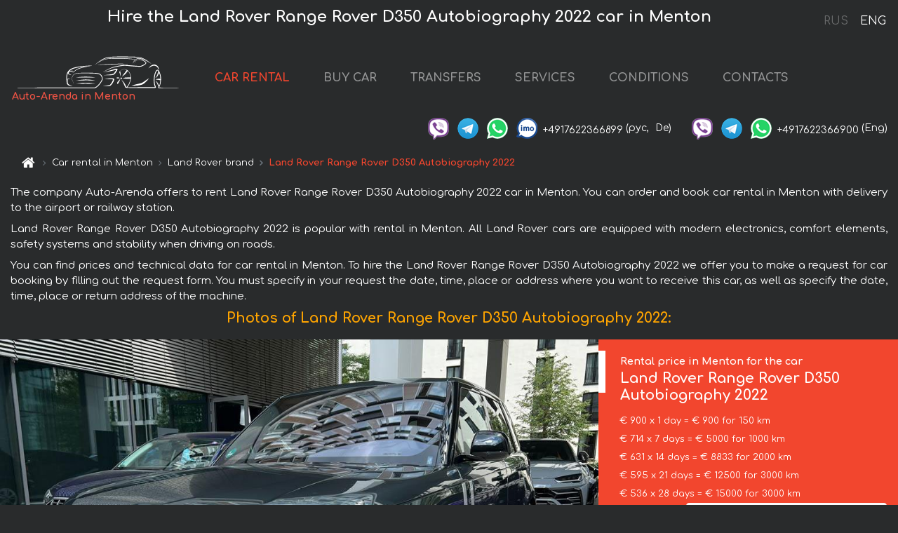

--- FILE ---
content_type: text/html; charset=utf-8
request_url: https://auto-arenda.fr/en/menton/land-rover--range-super-charge-5-0l-long
body_size: 8299
content:
<!DOCTYPE html> <html lang="en"><head><meta charset="UTF-8"><meta name="viewport" content="width=device-width,initial-scale=1,minimum-scale=1,shrink-to-fit=no"> <link rel="alternate" hreflang="x-default" href="https://auto-arenda.fr/en/menton/land-rover--range-super-charge-5-0l-long" /><link rel="alternate" hreflang="en" href="https://auto-arenda.fr/en/menton/land-rover--range-super-charge-5-0l-long" /><link rel="alternate" hreflang="de" href="https://auto-arenda.fr/en/menton/land-rover--range-super-charge-5-0l-long" /><link rel="alternate" hreflang="fr" href="https://auto-arenda.fr/en/menton/land-rover--range-super-charge-5-0l-long" /><link rel="alternate" hreflang="es" href="https://auto-arenda.fr/en/menton/land-rover--range-super-charge-5-0l-long" /><link rel="alternate" hreflang="en-it" href="https://auto-arenda.fr/en/menton/land-rover--range-super-charge-5-0l-long" /><link rel="alternate" hreflang="cs" href="https://auto-arenda.fr/en/menton/land-rover--range-super-charge-5-0l-long" /><link rel="alternate" hreflang="nl" href="https://auto-arenda.fr/en/menton/land-rover--range-super-charge-5-0l-long" /><link rel="alternate" hreflang="pt" href="https://auto-arenda.fr/en/menton/land-rover--range-super-charge-5-0l-long" /><link rel="alternate" hreflang="lb" href="https://auto-arenda.fr/en/menton/land-rover--range-super-charge-5-0l-long" /><link rel="alternate" hreflang="tr" href="https://auto-arenda.fr/en/menton/land-rover--range-super-charge-5-0l-long" /><link rel="alternate" hreflang="ar" href="https://auto-arenda.fr/en/menton/land-rover--range-super-charge-5-0l-long" /><link rel="alternate" hreflang="da" href="https://auto-arenda.fr/en/menton/land-rover--range-super-charge-5-0l-long" /><link rel="alternate" hreflang="he" href="https://auto-arenda.fr/en/menton/land-rover--range-super-charge-5-0l-long" /><link rel="alternate" hreflang="pl" href="https://auto-arenda.fr/en/menton/land-rover--range-super-charge-5-0l-long" /><link rel="alternate" hreflang="ru" href="https://auto-arenda.fr/ru/menton/land-rover--range-super-charge-5-0l-long" /><link rel="alternate" hreflang="uk" href="https://auto-arenda.fr/ru/menton/land-rover--range-super-charge-5-0l-long" /><link rel="alternate" hreflang="be" href="https://auto-arenda.fr/ru/menton/land-rover--range-super-charge-5-0l-long" /><link rel="alternate" hreflang="kk" href="https://auto-arenda.fr/ru/menton/land-rover--range-super-charge-5-0l-long" /><link rel="alternate" hreflang="uz" href="https://auto-arenda.fr/ru/menton/land-rover--range-super-charge-5-0l-long" /><link rel="alternate" hreflang="ce" href="https://auto-arenda.fr/ru/menton/land-rover--range-super-charge-5-0l-long" /><link rel="alternate" hreflang="am" href="https://auto-arenda.fr/ru/menton/land-rover--range-super-charge-5-0l-long" /><link rel="alternate" hreflang="az" href="https://auto-arenda.fr/ru/menton/land-rover--range-super-charge-5-0l-long" /><link rel="alternate" hreflang="lt" href="https://auto-arenda.fr/ru/menton/land-rover--range-super-charge-5-0l-long" /><link rel="alternate" hreflang="lv" href="https://auto-arenda.fr/ru/menton/land-rover--range-super-charge-5-0l-long" /><link rel="alternate" hreflang="et" href="https://auto-arenda.fr/ru/menton/land-rover--range-super-charge-5-0l-long" /><link rel="alternate" hreflang="ka" href="https://auto-arenda.fr/ru/menton/land-rover--range-super-charge-5-0l-long" /> <link rel="canonical" href="https://auto-arenda.fr/en/menton/land-rover--range-super-charge-5-0l-long" /> <title>Rent the Land Rover Range Rover D350 Autobiography 2022 car in Menton</title><meta name="description" content="Rent Land Rover Range Rover D350 Autobiography 2022 in Menton"/><meta name="keywords" content="rent Land Rover Range Rover D350 Autobiography 2022, price for renting a car in Menton, car rental, car deposit, rental, reservation, price, features, business class, comfortable car"/> <link rel="apple-touch-icon" sizes="180x180" href="/apple-touch-icon.png"><link rel="icon" type="image/png" sizes="32x32" href="/favicon-32x32.png"><link rel="icon" type="image/png" sizes="16x16" href="/favicon-16x16.png"><link rel="manifest" href="/site.webmanifest"><link rel="mask-icon" href="/safari-pinned-tab.svg" color="#5bbad5"><meta name="msapplication-TileColor" content="#da532c"><meta name="theme-color" content="#ffffff"><link rel="shortcut icon" type="image/x-icon" href="/favicon-32x32.png"/> <link href="https://fonts.googleapis.com/css2?family=Comfortaa:wght@400;700&display=swap" rel="stylesheet"><link href="/fonts/fontello/css/fontello.css" rel="stylesheet"> <link href="https://maxcdn.bootstrapcdn.com/font-awesome/4.7.0/css/font-awesome.min.css" rel="stylesheet" integrity="sha384-wvfXpqpZZVQGK6TAh5PVlGOfQNHSoD2xbE+QkPxCAFlNEevoEH3Sl0sibVcOQVnN" crossOrigin="anonymous"> <link rel="stylesheet" href="https://stackpath.bootstrapcdn.com/bootstrap/4.3.1/css/bootstrap.min.css" integrity="sha384-ggOyR0iXCbMQv3Xipma34MD+dH/1fQ784/j6cY/iJTQUOhcWr7x9JvoRxT2MZw1T" crossorigin="anonymous"> <link  href="https://cdnjs.cloudflare.com/ajax/libs/fotorama/4.6.4/fotorama.css" rel="stylesheet"> <link href="https://cdnjs.cloudflare.com/ajax/libs/gijgo/1.9.13/combined/css/gijgo.min.css" rel="stylesheet" type="text/css" /> <script src="https://code.jquery.com/jquery-3.3.1.min.js" integrity="sha256-FgpCb/KJQlLNfOu91ta32o/NMZxltwRo8QtmkMRdAu8=" crossOrigin="anonymous"></script> <script src="https://cdnjs.cloudflare.com/ajax/libs/fotorama/4.6.4/fotorama.js"></script> <link rel="stylesheet" href="/libs/intl-tel-input/css/intlTelInput.css"/> <script src="/libs/intl-tel-input/js/intlTelInput.min.js"></script> <script>let carId="land-rover--range-super-charge-5-0l-long",exclusiveOffer=false,carToken="desti5cpbq",carImagesId=['67046a72bc4f67c2252389ca9194fda5','4a5e12d84cbf2a6eb5801aea40b8e58b','21ca6e7260f223f455795304f41a5c2c','9e96ead38d2fe3aa151923b999a04a87','f5c0c572a196adb409f2ff948264862f','caf58c470a50ccc9fa9479e3de3c816a','4fcd73fbe23c0fa02da31356c7623c85','45e26c3eb3b667ddad0a0c4c5312b72d','247411dd3765f7bb83dd797fc9ead85f','eac0fec6207c8db84108580008ef20a7','dc374425ef56d7fc23d36547d270d44c','3e94420dc5c7c1b219083c65c8d44242','6072c2f79fdf889ad35a170cfedf577f','f894a116be1fee9c5228534602658769','32a46ae351e6f3b92e8ecf234dfec01d','9eb03652c3476f13e0231d809608e45e','3acb8c3b82ddeb575b4de952fa691f0d',]</script><meta property="og:title" content="Rent the Land Rover Range Rover D350 Autobiography 2022 car in Menton"/><meta property="og:type" content="website"/><meta property="og:url" content="https://auto-arenda.fr/en/menton/land-rover--range-super-charge-5-0l-long"/>  <meta property="og:image" content="https://auto-arenda.fr/img/cars-img/land-rover--range-super-charge-5-0l-long/land-rover--range-super-charge-5-0l-long--67046a72bc4f67c2252389ca9194fda5--640x480.jpg"/><meta property="og:image:secure_url" content="https://auto-arenda.fr/img/cars-img/land-rover--range-super-charge-5-0l-long/land-rover--range-super-charge-5-0l-long--67046a72bc4f67c2252389ca9194fda5--640x480.jpg"/><meta property="og:image:alt" content="Hire the Land Rover Range Rover D350 Autobiography 2022 car in Menton"/><meta property="og:description" content="Rent Land Rover Range Rover D350 Autobiography 2022 in Menton"/> <meta property="og:locale" content="en_GB" /><meta property="og:locale:alternate" content="en_US" /><meta property="og:locale:alternate" content="de_BE" /><meta property="og:locale:alternate" content="de_DE" /><meta property="og:locale:alternate" content="de_LI" /><meta property="og:locale:alternate" content="de_LU" /><meta property="og:locale:alternate" content="de_CH" /><meta property="og:locale:alternate" content="de_AT" /><meta property="og:locale:alternate" content="fr_BE" /><meta property="og:locale:alternate" content="fr_FR" /><meta property="og:locale:alternate" content="fr_LU" /><meta property="og:locale:alternate" content="fr_MC" /><meta property="og:locale:alternate" content="fr_CH" /><meta property="og:locale:alternate" content="es_ES" /><meta property="og:locale:alternate" content="it_IT" /><meta property="og:locale:alternate" content="it_CH" /><meta property="og:locale:alternate" content="cs_CZ" /><meta property="og:locale:alternate" content="nl_BE" /><meta property="og:locale:alternate" content="nl_NL" /><meta property="og:locale:alternate" content="pt_PT" /><meta property="og:locale:alternate" content="tr_TR" /><meta property="og:locale:alternate" content="ar_AE" /><meta property="og:locale:alternate" content="ar_IQ" /><meta property="og:locale:alternate" content="ar_SA" /><meta property="og:locale:alternate" content="ar_QA" /><meta property="og:locale:alternate" content="ar_EG" /><meta property="og:locale:alternate" content="da_DK" /><meta property="og:locale:alternate" content="he_IL" /><meta property="og:locale:alternate" content="pl_PL" /> <meta property="og:site_name" content="Luxury vehicles and VIP cars rental in Europe. Airports transfers and cities transfers in Europe."/>  <!-- Global Site Tag (gtag.js) - Google Analytics -->
<script async src="https://www.googletagmanager.com/gtag/js?id=UA-106057562-3"></script>
<script>window.dataLayer = window.dataLayer || []; function gtag(){dataLayer.push(arguments);} gtag('js', new Date()); gtag('config', 'UA-106057562-3');</script>   <script>const lng="en",pathToImg="/img/cars-img",minRentalDays=1</script><script defer="defer" src="/js/vendors.bc9e51.bundle.js"></script><script defer="defer" src="/js/carDetails.bc9e51.bundle.js"></script><link href="/css/carDetails.bc9e51.css" rel="stylesheet"></head><body>  <!-- Yandex.Metrika counter --> <script> (function(m,e,t,r,i,k,a){m[i]=m[i]||function(){(m[i].a=m[i].a||[]).push(arguments)}; m[i].l=1*new Date();k=e.createElement(t),a=e.getElementsByTagName(t)[0],k.async=1,k.src=r,a.parentNode.insertBefore(k,a)}) (window, document, "script", "https://cdn.jsdelivr.net/npm/yandex-metrica-watch/tag.js", "ym"); ym(45994944, "init", { clickmap:true, trackLinks:true, accurateTrackBounce:true }); </script> <noscript><div><img src="https://mc.yandex.ru/watch/45994944" style="position:absolute; left:-9999px;" alt="" /></div></noscript> <!-- /Yandex.Metrika counter -->   <!-- Rating Mail.ru counter -->
<script>
  var _tmr = window._tmr || (window._tmr = []);
  _tmr.push({id: "2929148", type: "pageView", start: (new Date()).getTime()});
  (function (d, w, id) {
    if (d.getElementById(id)) return;
    var ts = d.createElement("script"); ts.async = true; ts.id = id;
    ts.src = "https://top-fwz1.mail.ru/js/code.js";
    var f = function () {var s = d.getElementsByTagName("script")[0]; s.parentNode.insertBefore(ts, s);};
    if (w.opera == "[object Opera]") { d.addEventListener("DOMContentLoaded", f, false); } else { f(); }
  })(document, window, "topmailru-code");
</script><noscript><div>
  <img src="https://top-fwz1.mail.ru/counter?id=2929131;js=na" style="border:0;position:absolute;left:-9999px;" alt="Top.Mail.Ru" />
</div></noscript>
<!-- //Rating Mail.ru counter -->   <div class="menu-flags"><a class="" href="/ru/menton/land-rover--range-super-charge-5-0l-long" title="Auto-Arenda Company, Russian version of the site">RUS </a><a class="active" href="/en/menton/land-rover--range-super-charge-5-0l-long" title="Auto-Arenda Company, English version of the site">ENG</a></div>  <h1>Hire the Land Rover Range Rover D350 Autobiography 2022 car in Menton</h1> <header class="page-header"><nav class="navbar navbar-expand-lg navbar-dark"><a class="navbar-brand mb-0 logo-link" href="/en"><img src="/img/logo/auto-arenda-logo.png" class="d-inline-block align-top rounded logo" alt="Auto-Arenda logo"><h2>Auto-Arenda in Menton</h2></a><button class="navbar-toggler navbar-toggler-right" type="button" data-toggle="collapse" data-target="#navbarMenu" aria-controls="navbarMenu" aria-expanded="false" aria-label="Toggle navigation"><span class="navbar-toggler-icon"></span></button> <div class="collapse navbar-collapse" id="navbarMenu"><ul class="navbar-nav"><li class="nav-item active"><a class="nav-link" href="/en/menton">CAR RENTAL</a></li><li class="nav-item">  <a class="nav-link" href="/en/buy-car">BUY CAR</a>  </li><li class="nav-item"><a class="nav-link" href="/en/transfer">TRANSFERS</a></li><li class="nav-item"><a class="nav-link" href="/en/services">SERVICES</a></li><li class="nav-item"><a class="nav-link" href="/en/terms-and-conditions">CONDITIONS</a></li><li class="nav-item"><a class="nav-link" href="/en/contacts">CONTACTS</a></li></ul></div> </nav> <address class="top-address"><div class="social-line"><a target="_blank" class="viber-link" href="viber://chat?number=+4917622366899" title="Viber"><span class="social-logos viber"></span></a> <a target="_blank" href="https://t.me/RentVIPLuxurySportCar" title="Telegram"><span class="social-logos telegram"></span></a> <a target="_blank" href="https://wa.me/4917622366899" title="WhatsApp"><span class="social-logos whats-app"></span></a> <span class="social-logos imo"></span> <span class="social-number">+4917622366899</span><span class="social-name"> (рус, </span><span class="social-name"> De)</span></div><div class="social-line"><a target="_blank" class="viber-link" href="viber://chat?number=+4917622366900" title="Viber"><span class="social-logos viber"></span></a> <a target="_blank" href="https://t.me/auto_arenda_eu" title="Telegram"><span class="social-logos telegram not-action"></span></a> <a target="_blank" href="https://wa.me/4917622366900" title="WhatsApp"><span class="social-logos whats-app"></span></a> <span class="social-number">+4917622366900</span><span class="social-name"> (Eng)</span></div></address>   <div class="breadcrumb-container"><ol class="breadcrumb" itemscope itemtype="https://schema.org/BreadcrumbList"><li class="breadcrumb-item"><a href="/en"><span class="icon-home"></span> <span></span></a></li><li class="breadcrumb-item" itemprop="itemListElement" itemscope itemtype="https://schema.org/ListItem"><span></span> <a href="/en/menton" itemprop="item"><span itemprop="name">Car rental in Menton</span></a><meta itemprop="position" content="1"/></li><li class="breadcrumb-item" itemprop="itemListElement" itemscope itemtype="https://schema.org/ListItem"><span></span> <a href="/en/menton/land-rover" itemprop="item"><span itemprop="name">Land Rover brand</span></a><meta itemprop="position" content="2"/></li><li class="breadcrumb-item active" itemprop="itemListElement" itemscope itemtype="https://schema.org/ListItem" aria-current="page"><span></span> <span itemprop="name">Land Rover Range Rover D350 Autobiography 2022</span><meta itemprop="position" content="3"/></li></ol></div>  </header> <main class="container-fluid" itemscope itemtype="https://schema.org/Product"><div class="articles-paragraphs"><header itemprop="description">  <p class="ap">The company Auto-Arenda offers to rent Land Rover Range Rover D350 Autobiography 2022 car in Menton. You can order and book car rental in Menton with delivery to the airport or railway station.</p><p class="ap">Land Rover Range Rover D350 Autobiography 2022 is popular with rental in Menton. All Land Rover cars are equipped with modern electronics, comfort elements, safety systems and stability when driving on roads.</p><p class="ap">You can find prices and technical data for car rental in Menton. To hire the Land Rover Range Rover D350 Autobiography 2022 we offer you to make a request for car booking by filling out the request form. You must specify in your request the date, time, place or address where you want to receive this car, as well as specify the date, time, place or return address of the machine.</p> </header></div><div class="row"><h2 class="article-title gallery-title">Photos of Land Rover Range Rover D350 Autobiography 2022:</h2>   <div itemprop="image" itemscope itemtype="https://schema.org/ImageObject"><meta itemprop="url" content="https://auto-arenda.fr/img/cars-img/land-rover--range-super-charge-5-0l-long/land-rover--range-super-charge-5-0l-long--67046a72bc4f67c2252389ca9194fda5--1280x960.jpg"/><meta itemprop="alternateName" content="Rent-a-car Land Rover Range Rover D350 Autobiography 2022 in Menton, photo 1"/></div>  <div itemprop="image" itemscope itemtype="https://schema.org/ImageObject"><meta itemprop="url" content="https://auto-arenda.fr/img/cars-img/land-rover--range-super-charge-5-0l-long/land-rover--range-super-charge-5-0l-long--4a5e12d84cbf2a6eb5801aea40b8e58b--1280x960.jpg"/><meta itemprop="alternateName" content="Rent-a-car Land Rover Range Rover D350 Autobiography 2022 in Menton, photo 2"/></div>  <div itemprop="image" itemscope itemtype="https://schema.org/ImageObject"><meta itemprop="url" content="https://auto-arenda.fr/img/cars-img/land-rover--range-super-charge-5-0l-long/land-rover--range-super-charge-5-0l-long--21ca6e7260f223f455795304f41a5c2c--1280x960.jpg"/><meta itemprop="alternateName" content="Rent-a-car Land Rover Range Rover D350 Autobiography 2022 in Menton, photo 3"/></div>  <div itemprop="image" itemscope itemtype="https://schema.org/ImageObject"><meta itemprop="url" content="https://auto-arenda.fr/img/cars-img/land-rover--range-super-charge-5-0l-long/land-rover--range-super-charge-5-0l-long--9e96ead38d2fe3aa151923b999a04a87--1280x960.jpg"/><meta itemprop="alternateName" content="Rent-a-car Land Rover Range Rover D350 Autobiography 2022 in Menton, photo 4"/></div>  <div itemprop="image" itemscope itemtype="https://schema.org/ImageObject"><meta itemprop="url" content="https://auto-arenda.fr/img/cars-img/land-rover--range-super-charge-5-0l-long/land-rover--range-super-charge-5-0l-long--f5c0c572a196adb409f2ff948264862f--1280x960.jpg"/><meta itemprop="alternateName" content="Rent-a-car Land Rover Range Rover D350 Autobiography 2022 in Menton, photo 5"/></div>  <div itemprop="image" itemscope itemtype="https://schema.org/ImageObject"><meta itemprop="url" content="https://auto-arenda.fr/img/cars-img/land-rover--range-super-charge-5-0l-long/land-rover--range-super-charge-5-0l-long--caf58c470a50ccc9fa9479e3de3c816a--1280x960.jpg"/><meta itemprop="alternateName" content="Rent-a-car Land Rover Range Rover D350 Autobiography 2022 in Menton, photo 6"/></div>  <div itemprop="image" itemscope itemtype="https://schema.org/ImageObject"><meta itemprop="url" content="https://auto-arenda.fr/img/cars-img/land-rover--range-super-charge-5-0l-long/land-rover--range-super-charge-5-0l-long--4fcd73fbe23c0fa02da31356c7623c85--1280x960.jpg"/><meta itemprop="alternateName" content="Rent-a-car Land Rover Range Rover D350 Autobiography 2022 in Menton, photo 7"/></div>  <div itemprop="image" itemscope itemtype="https://schema.org/ImageObject"><meta itemprop="url" content="https://auto-arenda.fr/img/cars-img/land-rover--range-super-charge-5-0l-long/land-rover--range-super-charge-5-0l-long--45e26c3eb3b667ddad0a0c4c5312b72d--1280x960.jpg"/><meta itemprop="alternateName" content="Rent-a-car Land Rover Range Rover D350 Autobiography 2022 in Menton, photo 8"/></div>  <div itemprop="image" itemscope itemtype="https://schema.org/ImageObject"><meta itemprop="url" content="https://auto-arenda.fr/img/cars-img/land-rover--range-super-charge-5-0l-long/land-rover--range-super-charge-5-0l-long--247411dd3765f7bb83dd797fc9ead85f--1280x960.jpg"/><meta itemprop="alternateName" content="Rent-a-car Land Rover Range Rover D350 Autobiography 2022 in Menton, photo 9"/></div>  <div itemprop="image" itemscope itemtype="https://schema.org/ImageObject"><meta itemprop="url" content="https://auto-arenda.fr/img/cars-img/land-rover--range-super-charge-5-0l-long/land-rover--range-super-charge-5-0l-long--eac0fec6207c8db84108580008ef20a7--1280x960.jpg"/><meta itemprop="alternateName" content="Rent-a-car Land Rover Range Rover D350 Autobiography 2022 in Menton, photo 10"/></div>  <div itemprop="image" itemscope itemtype="https://schema.org/ImageObject"><meta itemprop="url" content="https://auto-arenda.fr/img/cars-img/land-rover--range-super-charge-5-0l-long/land-rover--range-super-charge-5-0l-long--dc374425ef56d7fc23d36547d270d44c--1280x960.jpg"/><meta itemprop="alternateName" content="Rent-a-car Land Rover Range Rover D350 Autobiography 2022 in Menton, photo 11"/></div>  <div itemprop="image" itemscope itemtype="https://schema.org/ImageObject"><meta itemprop="url" content="https://auto-arenda.fr/img/cars-img/land-rover--range-super-charge-5-0l-long/land-rover--range-super-charge-5-0l-long--3e94420dc5c7c1b219083c65c8d44242--1280x960.jpg"/><meta itemprop="alternateName" content="Rent-a-car Land Rover Range Rover D350 Autobiography 2022 in Menton, photo 12"/></div>  <div itemprop="image" itemscope itemtype="https://schema.org/ImageObject"><meta itemprop="url" content="https://auto-arenda.fr/img/cars-img/land-rover--range-super-charge-5-0l-long/land-rover--range-super-charge-5-0l-long--6072c2f79fdf889ad35a170cfedf577f--1280x960.jpg"/><meta itemprop="alternateName" content="Rent-a-car Land Rover Range Rover D350 Autobiography 2022 in Menton, photo 13"/></div>  <div itemprop="image" itemscope itemtype="https://schema.org/ImageObject"><meta itemprop="url" content="https://auto-arenda.fr/img/cars-img/land-rover--range-super-charge-5-0l-long/land-rover--range-super-charge-5-0l-long--f894a116be1fee9c5228534602658769--1280x960.jpg"/><meta itemprop="alternateName" content="Rent-a-car Land Rover Range Rover D350 Autobiography 2022 in Menton, photo 14"/></div>  <div itemprop="image" itemscope itemtype="https://schema.org/ImageObject"><meta itemprop="url" content="https://auto-arenda.fr/img/cars-img/land-rover--range-super-charge-5-0l-long/land-rover--range-super-charge-5-0l-long--32a46ae351e6f3b92e8ecf234dfec01d--1280x960.jpg"/><meta itemprop="alternateName" content="Rent-a-car Land Rover Range Rover D350 Autobiography 2022 in Menton, photo 15"/></div>  <div itemprop="image" itemscope itemtype="https://schema.org/ImageObject"><meta itemprop="url" content="https://auto-arenda.fr/img/cars-img/land-rover--range-super-charge-5-0l-long/land-rover--range-super-charge-5-0l-long--9eb03652c3476f13e0231d809608e45e--1280x960.jpg"/><meta itemprop="alternateName" content="Rent-a-car Land Rover Range Rover D350 Autobiography 2022 in Menton, photo 16"/></div>  <div itemprop="image" itemscope itemtype="https://schema.org/ImageObject"><meta itemprop="url" content="https://auto-arenda.fr/img/cars-img/land-rover--range-super-charge-5-0l-long/land-rover--range-super-charge-5-0l-long--3acb8c3b82ddeb575b4de952fa691f0d--1280x960.jpg"/><meta itemprop="alternateName" content="Rent-a-car Land Rover Range Rover D350 Autobiography 2022 in Menton, photo 17"/></div>  <div class="com-lg-9 col-xl-8 no-gutters fotorama-container" id="info"><div id="fotorama" class="fotorama" data-width="1280" data-ratio="4/3" data-nav="thumbs" data-thumbheight="96" data-thumbwidth="128" data-auto="true">  </div></div><div class="com-lg-3 col-xl-4 no-gutters details-container"><div class="container-fluid car-info"><div class="row">    <div class="car-price marker"><h3>Rental price in Menton for the car <span class="car-name"><span itemprop="brand" itemtype="https://schema.org/Brand" itemscope><span itemprop="name">Land Rover</span></span><span itemprop="model"> Range Rover D350 Autobiography 2022</span></span></h3><div itemprop="offers" itemscope itemtype="https://schema.org/Offer">    <div class="season-normal">  <meta itemprop="availability" content="https://schema.org/InStock"/><meta itemprop="priceValidUntil" content="2030-01-01"/><ul class="car-details ">   <li>  <span>€ 900 x 1 day = € 900 for 150 km </span></li>    <li>  <span>€ 714 x 7 days = € 5000 for 1000 km </span></li>    <li>  <span>€ 631 x 14 days = € 8833 for 2000 km </span></li>    <li>  <span>€ 595 x 21 days = € 12500 for 3000 km </span></li>    <li>  <meta itemprop="priceCurrency" content="EUR"><meta itemprop="price" content="15000">  <span>€ 536 x 28 days = € 15000 for 3000 km </span></li>   </ul></div>   <div class="calculate-price-button-wrapper"><a itemprop="url" class="calculate-price-button btn btn-light" href="#calculator">Calculating the cost of car <span class="icon-right-open"></span></a></div>  </div>  <hr/><ul class="car-details">  <li>€ 4 / km – Price for exceeding the mileage limit</li>    <li>€ 10000 – Pledge / Liability / Franchise. Deposit will block on the main driver’s credit card OR accept cash.</li>  </ul>  </div>   <div class="car-characteristics marker">    <h3>Technical specification <span class="car-name" itemprop="name">Land Rover Range Rover D350 Autobiography 2022</span></h3>   <ul class="car-details">    <li>Transmission – Automatic</li>     <li>Seats – 4</li>     <li>GPS – yes</li>   </ul>   <hr/>   <ul class="car-details">    <li>Minimum driver age – 25 years old</li>   </ul>  </div></div></div></div></div><div class="row car-request"><section class="container">   <script>const templateH = "h",
        templateM = "min",
        templateD = "day(s)",
        templateKm = "km",
        carPrice = {
            "pricePackages": { "Standard": {
                    "price": [0,900,1800,2700,3600,4500,5000,5000,5714,6429,7143,7857,8571,9286,8833,9464,10095,10726,11357,11988,12619,12500,13095,13690,14286,14881,15000,15000,15000],
                    "km": [0,150,300,450,600,750,900,1000,1143,1286,1429,1571,1714,1857,2000,2143,2286,2429,2571,2714,2857,3000,3000,3000,3000,3000,3000,3000,3000],
                    "extraKm": "4"
                },    }
        }</script><h2 class="text-center" id="calculator">Calculating the cost of  the Land Rover Range Rover D350 Autobiography 2022</h2><form id="carCalcRequestForm" method="post" autocomplete="off"><fieldset><div class="form-group row"><div class="col-12">&nbsp;</div></div><div class="form-group row"><div class="col-12 text-center"><strong>Start of lease (getting the car) or transfer</strong></div></div><div class="form-group row"><label for="dateStart" class="col-3 col-form-label text-right text-nowrap">Date</label><div class="col-auto"><input id="dateStart" name="dateStart" class="form-control" type="text" maxlength="100" aria-describedby="name" readonly="readonly" autocomplete="off"></div></div><div class="input-group row time-select"><label for="timeStart" class="col-3 col-form-label text-right text-nowrap">Time</label><div class="col-6 input-group time-field"><div class="input-group-append icon-for-field-wrapper"><div class="icon-for-field"><i class="gj-icon clock clock-icon"></i></div></div><select id="timeStart" name="timeStart"></select></div></div><div class="form-group row"><div class="col-12">&nbsp;</div></div><div class="form-group row"><div class="col-12 text-center"><strong>Finish of lease (returning of the car) or transfer</strong></div></div><div class="form-group row"><label for="dateEnd" class="col-3 col-form-label text-right text-nowrap">Date</label><div class="col-auto"><input id="dateEnd" name="dateEnd" class="form-control" type="text" aria-describedby="name" readonly="readonly" autocomplete="off"></div></div><div class="input-group row time-select"><label for="timeEnd" class="col-3 col-form-label text-right text-nowrap">Time</label><div class="col-6 input-group time-field"><div class="input-group-append icon-for-field-wrapper"><div class="icon-for-field"><i class="gj-icon clock clock-icon"></i></div></div><select id="timeEnd" name="timeEnd"></select></div></div><div class="form-group row"><div class="col-12">&nbsp;</div></div><div class="alert alert-danger hide" role="alert" id="alertNoDateTime">The date and time of the return of the car can not be earlier than the date and time of receipt of the car.</div><div class="alert alert-danger hide" role="alert" id="calcDaysLimit">The cost of renting a car is limited to a maximum of 28 days. If you are interested in renting for more than 28 days, you can make a request to us by email.</div><div class="alert alert-danger hide" role="alert" id="calcDaysMinLimit">days - minimum rental period for this car</div><div class=""><div class="alert alert-info" id="calcDuration"><h4 class="alert-heading">Info:</h4><p></p><p id="calcDurationDescribe">Based on the data you entered, calculated duration of rental car is <span class="font-weight-bold" id="durH"></span><span class="font-weight-bold" id="durM"></span>, that at a daily rent corresponds <span class="font-weight-bold"><span class="font-weight-bold" id="durD"></span> days</span>.</p></div></div><div class=""><div id="calcPackages" class="hide"><div class="hide" id="carPackageStandard"><br/><h5 class="alert-heading font-weight-bold"> Package &#34;Standard&#34; <span class="badge badge-warning">€ <span class="price-per-day"></span> per day</span></h5><div class="alert package-alert" id="alertStandard"><p><span class="font-weight-bold car-package-price"></span> - cost for <span class="font-weight-bold car-package-days"></span> rent. </p><hr class="top-border-color"><p><span class="font-weight-bold car-package-km"></span> mileage included in the cost. </p><p><span class="font-weight-bold car-package-extra-km"></span> - price for 1 km of additional mileage. </p><p><span class="font-weight-bold">€ 10000</span> - Pledge/Liability/Franchise/Deposit </p><button class="btn btn-primary btn-package" id="butStandard">SELECT</button></div></div><div class="hide" id="carPackageEconomical"><br/><h5 class="alert-heading font-weight-bold"> Package &#34;Economical&#34; <span class="badge badge-warning">€ <span class="price-per-day"></span> per day</span></h5><div class="alert package-alert" id="alertEconomical"><p><span class="font-weight-bold car-package-price"></span> - cost for <span class="font-weight-bold car-package-days"></span> rent. </p><hr class="top-border-color"><p><span class="font-weight-bold car-package-km"></span> mileage included in the cost. </p><p><span class="font-weight-bold car-package-extra-km"></span> - price for 1 km of additional mileage. </p><p><span class="font-weight-bold">€ 10000</span> - Pledge/Liability/Franchise/Deposit </p><button class="btn btn-primary btn-package" id="butEconomical">SELECT</button></div></div><div class="hide" id="carPackageMinimal"><br/><h5 class="alert-heading font-weight-bold"> Package &#34;Minimal&#34; <span class="badge badge-warning">€ <span class="price-per-day"></span> per day</span></h5><div class="alert package-alert" id="alertMinimal"><p><span class="font-weight-bold car-package-price"></span> - cost for <span class="font-weight-bold car-package-days"></span> rent. </p><hr class="top-border-color"><p><span class="font-weight-bold car-package-km"></span> mileage included in the cost. </p><p><span class="font-weight-bold car-package-extra-km"></span> - price for 1 km of additional mileage. </p><p><span class="font-weight-bold">€ 10000</span> - Pledge/Liability/Franchise/Deposit </p><button class="btn btn-primary btn-package" id="butMinimal">SELECT</button></div></div><div id="depositInfo" class="alert alert-info" role="alert"><strong>Deposit</strong> will block on the main driver’s credit card OR accept cash.</div><div id="welcomeToForm" class="alert alert-info" role="alert">If you want to make a request for the availability of this car for the dates you entered - fill the form below, please.</div></div></div><div class="form-group row"><div class="col-12"><hr class="border-top-1"></div></div><div class="form-group row"><div class="col-12 text-center"><strong>Contact details</strong></div></div><div class=""><div class="form-group row hide" id="selectPackages"><label for="selPackage" class="col-auto col-form-label text-right text-nowrap">Select Price Package for car:</label><div class="col-auto"><select class="custom-select сol-100" id="selPackage"></select></div></div></div><div class="form-group row bottom-margin-02"><div class="col text-center">Pick-Up Location (City, ZIP or airport, hotel)</div></div><div class="form-group row"><label for="cityStart" class="col-3 col-form-label text-right text-nowrap"></label><div class="col-auto"><input id="cityStart" name="cityStart" class="form-control" type="text" maxlength="100" aria-describedby="name" autocomplete="off"></div></div><div class="form-group row bottom-margin-02"><div class="col text-center">Drop-off Location (City, hotel, airport, etc.)</div></div><div class="form-group row"><label for="cityEnd" class="col-3 col-form-label text-right text-nowrap"></label><div class="col-auto"><input id="cityEnd" name="cityEnd" class="form-control" type="text" maxlength="100" aria-describedby="name" autocomplete="off"></div></div><hr><div class="form-group row"><label for="name" class="col-3 col-form-label text-right text-nowrap">Name</label><div class="col-auto"><input id="name" name="name" class="form-control" type="text" maxlength="100" aria-describedby="name" autocomplete="off"></div></div><div class="form-group row"><label for="email" class="col-3 col-form-label text-right text-nowrap">E-mail</label><div class="col-auto"><input id="email" name="email" class="form-control" type="text" maxlength="100" aria-describedby="email" autocomplete="off"></div></div><div class="input-group"><div class="checkbox"><label><input type="checkbox" name="isSubscribe" checked="checked" value="true" autocomplete="off"> notify about information via E-mail</label></div></div><div class="form-group row"><label for="phone" class="col-3 col-form-label text-right text-nowrap">Phone</label><div class="col-auto"><input id="phone" name="phone" class="form-control" type="text" maxlength="100" aria-describedby="phone" autocomplete="off"></div><div class="col small"><div>Please, to write your phone number in a standard form that seems to be recognized internationally.</div><div>The format is as follows:</div><div>+Country_Code Area_Code Local_Number</div><div>For example, <strong>+49 176 22366899</strong></div></div></div><div id="messageDiv" class="form-group"><label for="message" class="col-form-label">Your questions about booking a car or transfer (car with driver)</label><div class="col-auto"><textarea id="message" name="message" class="form-control" rows="5" maxlength="2000" aria-describedby="message"></textarea></div></div>  <div class="alert alert-warning hide" id="calcDeliveryWarning"><p>Calculated prices don&#39;t include delivery of the car, transfer or transportation of cars to another city. Delivery and drop off services are calculated separately on request.</p></div>  <div class="alert alert-danger hide" id="calcNotFillData"><p>Required fields were not filled in the form. Please fill fields above marked in red - the start and end dates of the car rent, and fields in the &#34;Contact details and car request&#34; form.</p></div><div id="carCalcRequestFormButtonDiv" class="text-right form-group has-success"><button id="carCalcRequestFormButton" class="btn btn-primary">SEND</button></div></fieldset></form>    </section></div></main> <footer class="footer-bottom"><div class="footer-copyright"><span class="text-muted copyright">Copyright © 2026 Auto-Arenda</span><a href="/en/cookie-policy" class="policies">Cookie Policy</a><a href="/en/privacy-policy" class="policies">Privacy Policy</a></div></footer> <div class="cookies-and-tracking hide alert alert-light alert-dismissible fixed-bottom text-secondary" role="alert"><button type="button" class="close" data-dismiss="alert" aria-label="Close"><span aria-hidden="true">&times;</span></button> <span class="cookies-message">By continuing to browse or by clicking <strong>"Accept All"</strong>, you agree to <a href="/en/cookie-policy">”Cookie Policy”</a> and agree to storing of first and third-party cookies on your browser to assist in our marketing, to enhance site navigation and analyze site usage. <button class="btn-cookies-and-tracking btn btn-secondary btn-sm">Accept All</button></span></div>      <script src="https://cdnjs.cloudflare.com/ajax/libs/popper.js/1.14.7/umd/popper.min.js" integrity="sha384-UO2eT0CpHqdSJQ6hJty5KVphtPhzWj9WO1clHTMGa3JDZwrnQq4sF86dIHNDz0W1" crossorigin="anonymous"></script> <script src="https://stackpath.bootstrapcdn.com/bootstrap/4.3.1/js/bootstrap.min.js" integrity="sha384-JjSmVgyd0p3pXB1rRibZUAYoIIy6OrQ6VrjIEaFf/nJGzIxFDsf4x0xIM+B07jRM" crossorigin="anonymous"></script> <script>$(document).ready((function(){var a=$("#fotorama").fotorama().data("fotorama"),o="128x96";function t(){var t="1280x960",i=window.innerWidth;if(i>=1200&&i<=1500&&(t="1024x768"),i>1024&&i<1200&&(t="1280x960"),i>640&&i<=1024?t="1024x768":i>400&&i<=640?t="640x480":i<=400&&(t="400x300"),o!=t){var h=[];carImagesId.forEach((function(a){h.push({img:pathToImg+"/"+carId+"/"+carId+"--"+a+"--"+t+".jpg",thumb:pathToImg+"/"+carId+"/"+carId+"--"+a+"--128x96.jpg"})})),a.load(h),o=t}}function i(){var a=$("main").outerWidth();a<640&&a>470?$(".fotorama").fotorama({thumbheight:72,thumbwidth:96}):a<=470?$(".fotorama").fotorama({thumbheight:48,thumbwidth:64}):$(".fotorama").fotorama({thumbheight:96,thumbwidth:128})}t(),i(),$(window).resize((function(){t(),i()}))})),$(document).ready((function(){$("#radioSeasonHigh").click((function(a){$(".season-normal").hide(),$(".season-high").show()})),$("#radioSeasonNormal").click((function(a){$(".season-normal").show(),$(".season-high").hide()}))}))</script></body></html>